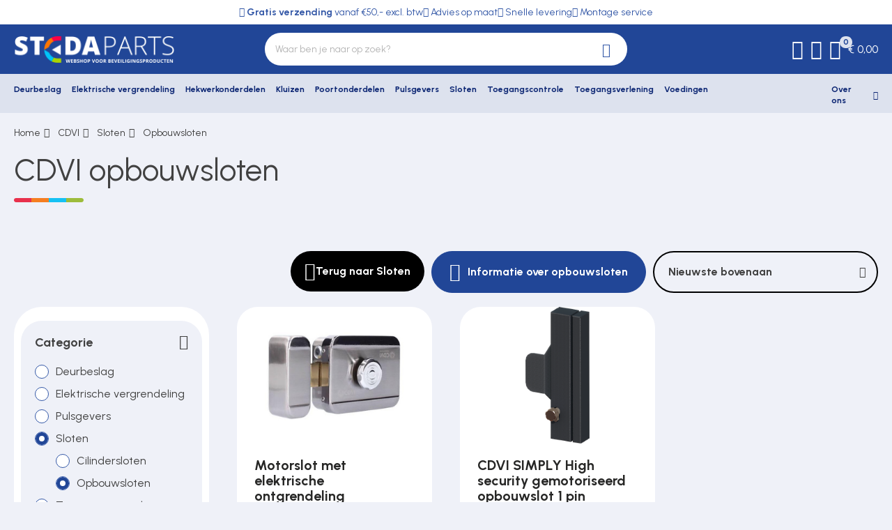

--- FILE ---
content_type: text/html; charset=utf-8
request_url: https://www.stedaparts.nl/cdvi/sloten/opbouwsloten/
body_size: 14543
content:
<!DOCTYPE html>
<html xmlns="http://www.w3.org/1999/xhtml">
<head>
    <!--''''''''''''''''''''''''''''''''''''''''''''''''''''''''''''''''''//-->
    <!--                                                                  //-->
    <!--  This site has been developed by:                                //-->
    <!--  The Cre8ion.Lab - The Creative Communication Company            //-->
    <!--                    Copyright 2026 - All rights reserved          //-->
    <!--  www.cre8ion.com                                                 //-->
    <!--  info@cre8ion.com                                                //-->
    <!--                                                                  //-->
    <!--''''''''''''''''''''''''''''''''''''''''''''''''''''''''''''''''''//-->

    <title>CDVI opbouwsloten | StedaParts</title>
    <meta name="description" content=""/>
    <meta name="keywords" content=""/>
    <link rel="canonical" href="https://www.stedaparts.nl/sloten/opbouwsloten/cdvi/" />

    <!-- Default Information -->
    <meta http-equiv="Content-Type" content="text/html; charset=utf-8" />
    <meta name="viewport" content="width=device-width, initial-scale=1, user-scalable=yes, minimum-scale=0, maximum-scale=2" />
    <meta name="apple-mobile-web-app-capable" content="yes" />
    <meta name="apple-mobile-web-app-status-bar-style" content="default" />
    <meta http-equiv="X-UA-Compatible" content="IE=edge" />
    <meta name="author" content="StedaParts, https://www.stedaparts.nl" />
    <meta name="revisit-after" content="6 days" />
    <link rel="stylesheet" href="/Styles/navigation.css?v=be99e4a7e27f7c3f003e07d7109efca27235366b" />
    <link rel="stylesheet" href="/Styles/header.css?v=be99e4a7e27f7c3f003e07d7109efca27235366b" />
    <link rel="stylesheet" href="/Styles/footer.css?v=be99e4a7e27f7c3f003e07d7109efca27235366b" />
    <!-- FAVICON -->
    <link rel="apple-touch-icon" sizes="180x180" href="/images/favicon/apple-touch-icon.png">
    <link rel="icon" type="image/png" sizes="32x32" href="/images/favicon/favicon-32x32.png">
    <link rel="icon" type="image/png" sizes="16x16" href="/images/favicon/favicon-16x16.png">
    <link rel="manifest" href="/images/favicon/site.webmanifest">
    <link rel="shortcut icon" href="/images/favicon/favicon.ico">
    <meta name="msapplication-TileColor" content="#da532c">
    <meta name="msapplication-config" content="/images/favicon/browserconfig.xml">
    <meta name="theme-color" content="#ffffff">
    <script>
        window.dataLayer = window.dataLayer || [];
        function gtag() { dataLayer.push(arguments); }
    </script>
    <script defer src="/Scripts/head.min.js?v=be99e4a7e27f7c3f003e07d7109efca27235366b"></script>
    <script defer src="/Scripts/forms.min.js?v=be99e4a7e27f7c3f003e07d7109efca27235366b"></script>
    <script defer src="/Scripts/jquery.min.js?v=be99e4a7e27f7c3f003e07d7109efca27235366b"></script>
    <link rel="stylesheet" href="/Styles/styles.css?v=be99e4a7e27f7c3f003e07d7109efca27235366b" />
    <script type="application/ld+json">
          {
            "@context": "https://schema.org",
            "@type": "Store",
            "image": [
              "https://www.stedaparts.nl/cache/ponze-webwinkel_p_19204/ponze-webwinkel_p-1920-1080.jpg"
             ],
            "name": "Stedaparts",
            "logo": "https://www.stedaparts.nl/Images/logo.svg",
            "address": {
              "@type": "PostalAddress",
              "streetAddress": "Van Leeuwenhoekweg 5A",
              "addressLocality": "Schijndel",
              "postalCode": "5482 TK",
              "addressCountry": "NL"
            },
            "geo": {
              "@type": "GeoCoordinates",
              "latitude": 51.60799104331782,
              "longitude": 5.459673668566755
            },
            "url": "https://www.stedaparts.nl/",
            "telephone": "+31850492768",
            
            "openingHoursSpecification": [
              {
                "@type": "OpeningHoursSpecification",
                "dayOfWeek": [
                  "Monday",
                  "Tuesday",
                  "Wednesday",
                  "Thursday",
                  "Friday"
                ],
                "opens": "08:30",
                "closes": "17:30"
              }
            ]
          }
    </script>


    <!-- End Google Consent v2 -->
    <!-- Robot Information -->
    <meta name="robots" content="index, follow" />
<meta name="googlebot" content="index, follow" />

    <!-- Language Specification -->
    
    <!-- CSS -->

    <script>
        var doc = document.documentElement;
        setTimeout(function () {
            var header = document.querySelector(".header");
            doc.style.setProperty('--header-height', `${header.getBoundingClientRect().height}px`);
        }, 200);
    </script>

    <!-- Server Side Tracking by Taggrs.io -->
    <script>(function(w,d,s,l,i){w[l]=w[l]||[];w[l].push({'gtm.start':new Date().getTime(),event:'gtm.js'});var f=d.getElementsByTagName(s)[0],j=d.createElement(s),dl=l!='dataLayer'?'&l='+l:'';j.async=true;j.src='https://toekomst.stedaparts.nl/Tm9z5FisTA.js?tg='+i+dl;f.parentNode.insertBefore(j,f);})(window,document,'script','dataLayer','NBNH7J3');</script>
    <!-- End Server Side Tracking by Taggrs.io -->
</head>
<body>
    <!-- Server Side Tracking by Taggrs.io (noscript) -->
    <noscript><iframe src="https://toekomst.stedaparts.nl/Tm9z5FisTA.html?tg=NBNH7J3" height="0" width="0" style="display:none;visibility:hidden"></iframe></noscript>
    <!-- End Server Side Tracking by Taggrs.io (noscript) -->

    <header class="header ">
        <div class="nav-top clearfix">
            <div class="grid">
                <div class="col-1-1 flex justify-center align-center clearfix">
                    <div class="wrapper">
                        <ul class="no-bullets flex align-center">
                            <li>
                                <i class="icon icon-Check"></i>
                                <span>
                                    <strong>Gratis verzending</strong> vanaf €50,- excl. btw
                                </span>
                            </li>
                            <li>
                                <i class="icon icon-Check"></i>
                                <span>Advies op maat</span>
                            </li>
                            <li>
                                <i class="icon icon-Check"></i>
                                <span>Snelle levering</span>
                            </li>
                            <li>
                                <i class="icon icon-Check"></i>
                                <span>Montage service</span>
                            </li>
                        </ul>
                    </div>
                </div>
            </div>
        </div>
        <div class="main-nav">
            <div class="grid">
                <div class="col-1-1 no-p flex align-center">
                    <div class="col-3-12 sm-col-6-12 xs-col-5-12">
                        <a href="https://www.stedaparts.nl/" class="logo-link" title="Naar de homepage">
                            <img src="/Images/logo.svg" width="231" height="38" alt="StedaParts" class="custom-logo" />
                        </a>
                    </div>
                    <div class="col-6-12 sm-col-1-12 xs-col-1-12">
                        <div class="search-container hide-on-md">
                            <form action="https://www.stedaparts.nl/assortiment/">
                                <input type="text" placeholder="Waar ben je naar op zoek?" name="q" />
                                <button type="submit" class="search-trigger">
                                    <i class="icon icon-Search"></i>
                                </button>
                            </form>
                        </div>
                    </div>
                    <div class="col-3-12 sm-col-4-12 sm-no-p xs-col-5-12 flex align-center justify-end">
                        <div class="nav-icon-container">
                            <a href="https://www.stedaparts.nl/over-stedaparts/contact/" class="mr-10">
                                <i class="icon icon-Phone"></i>
                            </a>
                                <a href="https://www.stedaparts.nl/account/inloggen/">
                                    <i class="icon icon-Account"></i>
                                </a>
                            <a href="https://www.stedaparts.nl/winkelwagen/" class="cart ml-10">
                                <i class="icon icon-Shoppingcart"></i>
                                <span id="CartCount">0</span>
                                <span id="CartTotal">€ 0,00</span>
                            </a>
                        </div>
                    </div>
                </div>
            </div>
        </div>
        <div class="bottom-nav">
            <div class="grid">
                <div class="desktop-navigation col-1-1 no-p">
                    <div class="col-11-12 flex align-start">
                        <nav>
                            <ul>

                                    <li>
                                        <a href="https://www.stedaparts.nl/deurbeslag/" class="item">Deurbeslag</a>

                                            <div class="collapsible-submenu">
                                                <div class="container flex">
                                                        <ul>
                                                                <li>
                                                                    <a href="https://www.stedaparts.nl/deurbeslag/deuraccessoires/">Deuraccessoires</a>
                                                                </li>
                                                                <li>
                                                                    <a href="https://www.stedaparts.nl/deurbeslag/binnendeurbeslag/">Deurbeslag binnendeur</a>
                                                                </li>
                                                                <li>
                                                                    <a href="https://www.stedaparts.nl/deurbeslag/buitendeurbeslag/">Deurbeslag buitendeur</a>
                                                                </li>
                                                                <li>
                                                                    <a href="https://www.stedaparts.nl/deurbeslag/scharnieren/">Scharnieren</a>
                                                                </li>
                                                        </ul>
                                                        <ul>
                                                                <li>
                                                                    <a href="https://www.stedaparts.nl/deurbeslag/schuifdeurbeslag/">Schuifdeurbeslag</a>
                                                                </li>
                                                                <li>
                                                                    <a href="https://www.stedaparts.nl/deurbeslag/overig/">Overig &amp; toebehoren</a>
                                                                </li>
                                                        </ul>
                                                </div>
                                            </div>
                                    </li>
                                    <li>
                                        <a href="https://www.stedaparts.nl/elektrische-vergrendeling/" class="item">Elektrische vergrendeling</a>

                                            <div class="collapsible-submenu">
                                                <div class="container flex">
                                                        <ul>
                                                                <li>
                                                                    <a href="https://www.stedaparts.nl/elektrische-vergrendeling/deuropeners/">Elektrische deuropeners</a>
                                                                </li>
                                                                <li>
                                                                    <a href="https://www.stedaparts.nl/elektrische-vergrendeling/elektromagneten/">Elektromagneten</a>
                                                                </li>
                                                                <li>
                                                                    <a href="https://www.stedaparts.nl/elektrische-vergrendeling/pengrendels/">Pengrendels</a>
                                                                </li>
                                                                <li>
                                                                    <a href="https://www.stedaparts.nl/elektrische-vergrendeling/vitrinegrendels/">Vitrinegrendels</a>
                                                                </li>
                                                        </ul>
                                                        <ul>
                                                                <li>
                                                                    <a href="https://www.stedaparts.nl/elektrische-vergrendeling/overig/">Overig &amp; toebehoren</a>
                                                                </li>
                                                        </ul>
                                                </div>
                                            </div>
                                    </li>
                                    <li>
                                        <a href="https://www.stedaparts.nl/hekwerkonderdelen/" class="item">Hekwerkonderdelen</a>

                                            <div class="collapsible-submenu">
                                                <div class="container flex">
                                                        <ul>
                                                                <li>
                                                                    <a href="https://www.stedaparts.nl/hekwerkonderdelen/aanlaslippen/">Aanlaslippen</a>
                                                                </li>
                                                                <li>
                                                                    <a href="https://www.stedaparts.nl/hekwerkonderdelen/bollen/">Bollen</a>
                                                                </li>
                                                                <li>
                                                                    <a href="https://www.stedaparts.nl/hekwerkonderdelen/buisbodems/">Buisbodems</a>
                                                                </li>
                                                                <li>
                                                                    <a href="https://www.stedaparts.nl/hekwerkonderdelen/hekpunten/">Hekpunten</a>
                                                                </li>
                                                        </ul>
                                                        <ul>
                                                                <li>
                                                                    <a href="https://www.stedaparts.nl/hekwerkonderdelen/ovalen/">Ovalen</a>
                                                                </li>
                                                                <li>
                                                                    <a href="https://www.stedaparts.nl/hekwerkonderdelen/overklimbeveiliging/">Overklimbeveiliging</a>
                                                                </li>
                                                                <li>
                                                                    <a href="https://www.stedaparts.nl/hekwerkonderdelen/paalkappen/">Paalkappen en doppen</a>
                                                                </li>
                                                                <li>
                                                                    <a href="https://www.stedaparts.nl/hekwerkonderdelen/paalkoppen/">Paalkoppen</a>
                                                                </li>
                                                        </ul>
                                                        <ul>
                                                                <li>
                                                                    <a href="https://www.stedaparts.nl/hekwerkonderdelen/ringen/">Ringen</a>
                                                                </li>
                                                                <li>
                                                                    <a href="https://www.stedaparts.nl/hekwerkonderdelen/sierkrullen/">Sierkrullen</a>
                                                                </li>
                                                                <li>
                                                                    <a href="https://www.stedaparts.nl/hekwerkonderdelen/sierornamenten/">Sierornamenten</a>
                                                                </li>
                                                                <li>
                                                                    <a href="https://www.stedaparts.nl/hekwerkonderdelen/torsen/">Torsen</a>
                                                                </li>
                                                        </ul>
                                                        <ul>
                                                                <li>
                                                                    <a href="https://www.stedaparts.nl/hekwerkonderdelen/vierkanten/">Vierkanten</a>
                                                                </li>
                                                                <li>
                                                                    <a href="https://www.stedaparts.nl/hekwerkonderdelen/overig/">Overige &amp; toebehoren</a>
                                                                </li>
                                                        </ul>
                                                </div>
                                            </div>
                                    </li>
                                    <li>
                                        <a href="https://www.stedaparts.nl/kluizen/" class="item">Kluizen</a>

                                            <div class="collapsible-submenu">
                                                <div class="container flex">
                                                        <ul>
                                                                <li>
                                                                    <a href="https://www.stedaparts.nl/kluizen/afstortkluizen/">Afstortkluizen</a>
                                                                </li>
                                                                <li>
                                                                    <a href="https://www.stedaparts.nl/kluizen/brandwerende-kluizen/">Brandwerende kluizen</a>
                                                                </li>
                                                                <li>
                                                                    <a href="https://www.stedaparts.nl/kluizen/document-kluizen/">Documenten kluizen</a>
                                                                </li>
                                                                <li>
                                                                    <a href="https://www.stedaparts.nl/kluizen/inbraakwerende-kluizen/">Inbraakwerende kluizen</a>
                                                                </li>
                                                        </ul>
                                                        <ul>
                                                                <li>
                                                                    <a href="https://www.stedaparts.nl/kluizen/pistoolkluizen/">Pistoolkluizen</a>
                                                                </li>
                                                                <li>
                                                                    <a href="https://www.stedaparts.nl/kluizen/sleutelkluizen/">Sleutelkluizen</a>
                                                                </li>
                                                                <li>
                                                                    <a href="https://www.stedaparts.nl/kluizen/overig/">Overig &amp; toebehoren</a>
                                                                </li>
                                                        </ul>
                                                </div>
                                            </div>
                                    </li>
                                    <li>
                                        <a href="https://www.stedaparts.nl/poortonderdelen/" class="item">Poortonderdelen</a>

                                            <div class="collapsible-submenu">
                                                <div class="container flex">
                                                        <ul>
                                                                <li>
                                                                    <a href="https://www.stedaparts.nl/poortonderdelen/hangpoort/">Hangpoort</a>
                                                                </li>
                                                                <li>
                                                                    <a href="https://www.stedaparts.nl/poortonderdelen/laspaumelle/">Laspaumelle</a>
                                                                </li>
                                                                <li>
                                                                    <a href="https://www.stedaparts.nl/poortonderdelen/poort-klinken/">Poort klinken</a>
                                                                </li>
                                                                <li>
                                                                    <a href="https://www.stedaparts.nl/poortonderdelen/poort-sluiters/">Poort sluiters</a>
                                                                </li>
                                                        </ul>
                                                        <ul>
                                                                <li>
                                                                    <a href="https://www.stedaparts.nl/poortonderdelen/poortgrendels/">Poortgrendels</a>
                                                                </li>
                                                                <li>
                                                                    <a href="https://www.stedaparts.nl/poortonderdelen/poortopeners/">Poortopeners</a>
                                                                </li>
                                                                <li>
                                                                    <a href="https://www.stedaparts.nl/poortonderdelen/poortscharnieren/">Poortscharnieren</a>
                                                                </li>
                                                                <li>
                                                                    <a href="https://www.stedaparts.nl/poortonderdelen/poortsloten/">Poortsloten</a>
                                                                </li>
                                                        </ul>
                                                        <ul>
                                                                <li>
                                                                    <a href="https://www.stedaparts.nl/poortonderdelen/schuifpoort-onderdelen/">Schuifpoort onderdelen</a>
                                                                </li>
                                                                <li>
                                                                    <a href="https://www.stedaparts.nl/poortonderdelen/slotvangers/">Slotvangers</a>
                                                                </li>
                                                                <li>
                                                                    <a href="https://www.stedaparts.nl/poortonderdelen/toebehoren/">Toebehoren</a>
                                                                </li>
                                                        </ul>
                                                </div>
                                            </div>
                                    </li>
                                    <li>
                                        <a href="https://www.stedaparts.nl/pulsgevers/" class="item">Pulsgevers</a>

                                            <div class="collapsible-submenu">
                                                <div class="container flex">
                                                        <ul>
                                                                <li>
                                                                    <a href="https://www.stedaparts.nl/pulsgevers/contacten/">Contacten</a>
                                                                </li>
                                                                <li>
                                                                    <a href="https://www.stedaparts.nl/pulsgevers/drukknoppen/">Drukknoppen</a>
                                                                </li>
                                                                <li>
                                                                    <a href="https://www.stedaparts.nl/pulsgevers/handzenders/">Handzenders</a>
                                                                </li>
                                                                <li>
                                                                    <a href="https://www.stedaparts.nl/pulsgevers/ontvangers/">Ontvangers</a>
                                                                </li>
                                                        </ul>
                                                        <ul>
                                                                <li>
                                                                    <a href="https://www.stedaparts.nl/pulsgevers/relais/">Relais</a>
                                                                </li>
                                                                <li>
                                                                    <a href="https://www.stedaparts.nl/pulsgevers/schakelaars/">Schakelaars</a>
                                                                </li>
                                                                <li>
                                                                    <a href="https://www.stedaparts.nl/pulsgevers/schakelklokken/">Schakelklokken</a>
                                                                </li>
                                                        </ul>
                                                </div>
                                            </div>
                                    </li>
                                    <li>
                                        <a href="https://www.stedaparts.nl/sloten/" class="item">Sloten</a>

                                            <div class="collapsible-submenu">
                                                <div class="container flex">
                                                        <ul>
                                                                <li>
                                                                    <a href="https://www.stedaparts.nl/sloten/brievenbussloten/">Brievenbussloten</a>
                                                                </li>
                                                                <li>
                                                                    <a href="https://www.stedaparts.nl/sloten/cilinders/">Cilindersloten</a>
                                                                </li>
                                                                <li>
                                                                    <a href="https://www.stedaparts.nl/sloten/code-sloten/">Code sloten</a>
                                                                </li>
                                                                <li>
                                                                    <a href="https://www.stedaparts.nl/sloten/containersloten/">Containersloten</a>
                                                                </li>
                                                        </ul>
                                                        <ul>
                                                                <li>
                                                                    <a href="https://www.stedaparts.nl/sloten/glasdeursloten/">Glasdeursloten</a>
                                                                </li>
                                                                <li>
                                                                    <a href="https://www.stedaparts.nl/sloten/hangsloten/">Hangsloten</a>
                                                                </li>
                                                                <li>
                                                                    <a href="https://www.stedaparts.nl/sloten/insteeksloten/">Insteeksloten</a>
                                                                </li>
                                                                <li>
                                                                    <a href="https://www.stedaparts.nl/sloten/lockersloten/">Lockersloten</a>
                                                                </li>
                                                        </ul>
                                                        <ul>
                                                                <li>
                                                                    <a href="https://www.stedaparts.nl/sloten/meerpunt/">Meerpuntsloten</a>
                                                                </li>
                                                                <li>
                                                                    <a href="https://www.stedaparts.nl/sloten/meubelsloten/">Meubelsloten</a>
                                                                </li>
                                                                <li>
                                                                    <a href="https://www.stedaparts.nl/sloten/opbouwsloten/">Opbouwsloten</a>
                                                                </li>
                                                                <li>
                                                                    <a href="https://www.stedaparts.nl/sloten/raamsluitingen/">Raamsluitingen</a>
                                                                </li>
                                                        </ul>
                                                        <ul>
                                                                <li>
                                                                    <a href="https://www.stedaparts.nl/sloten/sleutels/">Sleutels</a>
                                                                </li>
                                                                <li>
                                                                    <a href="https://www.stedaparts.nl/sloten/sluitplaten/">Sluitplaten</a>
                                                                </li>
                                                                <li>
                                                                    <a href="https://www.stedaparts.nl/sloten/overig/">Overig &amp; toebehoren</a>
                                                                </li>
                                                        </ul>
                                                </div>
                                            </div>
                                    </li>
                                    <li>
                                        <a href="https://www.stedaparts.nl/toegangscontrole/" class="item">Toegangscontrole</a>

                                            <div class="collapsible-submenu">
                                                <div class="container flex">
                                                        <ul>
                                                                <li>
                                                                    <a href="https://www.stedaparts.nl/toegangscontrole/digitale-sluitsystemen/">Digitale sluitsystemen</a>
                                                                </li>
                                                                <li>
                                                                    <a href="https://www.stedaparts.nl/toegangscontrole/elektrische-cilinders/">Elektrische cilinders</a>
                                                                </li>
                                                                <li>
                                                                    <a href="https://www.stedaparts.nl/toegangscontrole/elektronisch-deurbeslag/">Elektronisch deurbeslag</a>
                                                                </li>
                                                                <li>
                                                                    <a href="https://www.stedaparts.nl/toegangscontrole/paslezers/">Paslezers</a>
                                                                </li>
                                                        </ul>
                                                        <ul>
                                                                <li>
                                                                    <a href="https://www.stedaparts.nl/toegangscontrole/deur-openen-telefoon/">4G app &amp; deurcontrollers</a>
                                                                </li>
                                                                <li>
                                                                    <a href="https://www.stedaparts.nl/toegangscontrole/programmeer-beheerapparaten/">Programmeer- &amp; beheerapparaten</a>
                                                                </li>
                                                                <li>
                                                                    <a href="https://www.stedaparts.nl/toegangscontrole/software-licenties/">Software &amp; licenties</a>
                                                                </li>
                                                                <li>
                                                                    <a href="https://www.stedaparts.nl/toegangscontrole/transponders/">Transponders</a>
                                                                </li>
                                                        </ul>
                                                        <ul>
                                                                <li>
                                                                    <a href="https://www.stedaparts.nl/toegangscontrole/codeklavieren/">Codepaneel</a>
                                                                </li>
                                                                <li>
                                                                    <a href="https://www.stedaparts.nl/toegangscontrole/biometrie/">Biometrie</a>
                                                                </li>
                                                                <li>
                                                                    <a href="https://www.stedaparts.nl/toegangscontrole/deursloten-met-code/">Deursloten met code</a>
                                                                </li>
                                                                <li>
                                                                    <a href="https://www.stedaparts.nl/toegangscontrole/smartlocks/">Smartlocks</a>
                                                                </li>
                                                        </ul>
                                                        <ul>
                                                                <li>
                                                                    <a href="https://www.stedaparts.nl/toegangscontrole/intercoms/">Intercoms</a>
                                                                </li>
                                                                <li>
                                                                    <a href="https://www.stedaparts.nl/toegangscontrole/doorcy/">Doorcy</a>
                                                                </li>
                                                                <li>
                                                                    <a href="https://www.stedaparts.nl/toegangscontrole/overig/">Overige &amp; toebehoren</a>
                                                                </li>
                                                        </ul>
                                                </div>
                                            </div>
                                    </li>
                                    <li>
                                        <a href="https://www.stedaparts.nl/toegangsverlening/" class="item">Toegangsverlening</a>

                                            <div class="collapsible-submenu">
                                                <div class="container flex">
                                                        <ul>
                                                                <li>
                                                                    <a href="https://www.stedaparts.nl/toegangsverlening/alarmsystemen/">Alarmsystemen</a>
                                                                </li>
                                                                <li>
                                                                    <a href="https://www.stedaparts.nl/toegangsverlening/bewegingssensoren/">Bewegingssensoren</a>
                                                                </li>
                                                                <li>
                                                                    <a href="https://www.stedaparts.nl/toegangsverlening/buismotoren/">Buismotoren</a>
                                                                </li>
                                                                <li>
                                                                    <a href="https://www.stedaparts.nl/toegangsverlening/camera-systemen/">Camera systemen</a>
                                                                </li>
                                                        </ul>
                                                        <ul>
                                                                <li>
                                                                    <a href="https://www.stedaparts.nl/toegangsverlening/fotocellen/">Fotocellen</a>
                                                                </li>
                                                                <li>
                                                                    <a href="https://www.stedaparts.nl/toegangsverlening/kenteken-herkenning/">Kenteken herkenning</a>
                                                                </li>
                                                                <li>
                                                                    <a href="https://www.stedaparts.nl/toegangsverlening/slagbomen/">Slagbomen</a>
                                                                </li>
                                                                <li>
                                                                    <a href="https://www.stedaparts.nl/toegangsverlening/toegangszuilen/">Toegangszuilen</a>
                                                                </li>
                                                        </ul>
                                                        <ul>
                                                                <li>
                                                                    <a href="https://www.stedaparts.nl/toegangsverlening/tourniquets/">Tourniquets toegangscontrole</a>
                                                                </li>
                                                                <li>
                                                                    <a href="https://www.stedaparts.nl/toegangsverlening/veiligheidslijsten/">Veiligheidslijsten</a>
                                                                </li>
                                                                <li>
                                                                    <a href="https://www.stedaparts.nl/toegangsverlening/verkeerspalen/">Verkeerspalen</a>
                                                                </li>
                                                        </ul>
                                                </div>
                                            </div>
                                    </li>
                                    <li>
                                        <a href="https://www.stedaparts.nl/voedingen/" class="item">Voedingen</a>

                                            <div class="collapsible-submenu">
                                                <div class="container flex">
                                                        <ul>
                                                                <li>
                                                                    <a href="https://www.stedaparts.nl/voedingen/aansluitkabels/">Aansluitkabels</a>
                                                                </li>
                                                                <li>
                                                                    <a href="https://www.stedaparts.nl/voedingen/batterijen/">Batterijen</a>
                                                                </li>
                                                                <li>
                                                                    <a href="https://www.stedaparts.nl/voedingen/kabelovergang/">Kabelovergangen</a>
                                                                </li>
                                                                <li>
                                                                    <a href="https://www.stedaparts.nl/voedingen/netvoeding/">Netvoedingen</a>
                                                                </li>
                                                        </ul>
                                                        <ul>
                                                                <li>
                                                                    <a href="https://www.stedaparts.nl/voedingen/transformatoren/">Transformatoren</a>
                                                                </li>
                                                        </ul>
                                                </div>
                                            </div>
                                    </li>
                            </ul>

                        </nav>
                    </div>
                    <div class="col-1-12 flex align-start justify-end">
                        <nav>
                            <ul>
                                <li class="children">
                                    <a href="#">Over ons</a>
                                    <ul>
                                        <li><a href="https://www.stedaparts.nl/service/afhaalbalie/">Afhaalbalie</a></li>
                                        <li><a href="https://www.stedaparts.nl/blog/">Blog</a></li>
                                        <li><a href="https://www.stedaparts.nl/over-stedaparts/contact/">Contact</a></li>
                                        <li><a href="https://www.stedaparts.nl/service/klantenservice/">Klantenservice</a></li>
                                        <li><a href="https://www.stedaparts.nl/service/montage-service/">Montage service</a></li>
                                        <li><a href="https://www.stedaparts.nl/service/offerte-aanvragen/">Offerte aanvragen</a></li>
                                        <li><a href="https://www.stedaparts.nl/over-stedaparts/onze-webwinkel/">Onze webwinkel</a></li>
                                        <li><a href="https://www.stedaparts.nl/onze-merken/">Onze merken</a></li>
                                        <li><a href="https://www.stedaparts.nl/service/veelgestelde-vragen/">Veelgestelde vragen</a></li>
                                    </ul>
                                </li>
                            </ul>
                        </nav>
                    </div>
                </div>
                <div class="tablet-navigation col-1-1 no-p">
                    <div class="search-hamburger--container flex align-center">
                        <div class="search-container flex grow-1">
                            <form action="https://www.stedaparts.nl/assortiment/" class="flex grow-1 mr-30 sm-mr-20">
                                <input type="text" placeholder="Waar ben je naar op zoek?" name="q" />
                                <button type="submit" class="search-trigger">
                                    <i class="icon icon-Search"></i>
                                </button>
                            </form>
                        </div>
                        <div class="burger" id="toggleMenu">
                            <span></span>
                        </div>
                    </div>
                </div>
            </div>
        </div>

        <div class="mobile-menu--wrapper">
            <div class="list-wrapper flex flex-column">
                <ul class="mainMenu level-1 no-bullets">
                        <li>
                            <a href="https://www.stedaparts.nl/deurbeslag/" class="nested">Deurbeslag</a>
                            <ul class="sub-menu level-2 no-bullets">


                                    <li>
                                        <a href="https://www.stedaparts.nl/deurbeslag/deuraccessoires/" class="nested">Deuraccessoires</a>
                                    </li>
                                    <li>
                                        <a href="https://www.stedaparts.nl/deurbeslag/binnendeurbeslag/" class="nested">Deurbeslag binnendeur</a>
                                    </li>
                                    <li>
                                        <a href="https://www.stedaparts.nl/deurbeslag/buitendeurbeslag/" class="nested">Deurbeslag buitendeur</a>
                                    </li>
                                    <li>
                                        <a href="https://www.stedaparts.nl/deurbeslag/scharnieren/" class="nested">Scharnieren</a>
                                    </li>
                                    <li>
                                        <a href="https://www.stedaparts.nl/deurbeslag/schuifdeurbeslag/" class="nested">Schuifdeurbeslag</a>
                                    </li>
                                    <li>
                                        <a href="https://www.stedaparts.nl/deurbeslag/overig/" class="nested">Overig &amp; toebehoren</a>
                                    </li>
                            </ul>
                        </li>
                        <li>
                            <a href="https://www.stedaparts.nl/elektrische-vergrendeling/" class="nested">Elektrische vergrendeling</a>
                            <ul class="sub-menu level-2 no-bullets">


                                    <li>
                                        <a href="https://www.stedaparts.nl/elektrische-vergrendeling/deuropeners/" class="nested">Elektrische deuropeners</a>
                                    </li>
                                    <li>
                                        <a href="https://www.stedaparts.nl/elektrische-vergrendeling/elektromagneten/" class="nested">Elektromagneten</a>
                                    </li>
                                    <li>
                                        <a href="https://www.stedaparts.nl/elektrische-vergrendeling/pengrendels/" class="nested">Pengrendels</a>
                                    </li>
                                    <li>
                                        <a href="https://www.stedaparts.nl/elektrische-vergrendeling/vitrinegrendels/" class="nested">Vitrinegrendels</a>
                                    </li>
                                    <li>
                                        <a href="https://www.stedaparts.nl/elektrische-vergrendeling/overig/" class="nested">Overig &amp; toebehoren</a>
                                    </li>
                            </ul>
                        </li>
                        <li>
                            <a href="https://www.stedaparts.nl/hekwerkonderdelen/" class="nested">Hekwerkonderdelen</a>
                            <ul class="sub-menu level-2 no-bullets">


                                    <li>
                                        <a href="https://www.stedaparts.nl/hekwerkonderdelen/aanlaslippen/" class="nested">Aanlaslippen</a>
                                    </li>
                                    <li>
                                        <a href="https://www.stedaparts.nl/hekwerkonderdelen/bollen/" class="nested">Bollen</a>
                                    </li>
                                    <li>
                                        <a href="https://www.stedaparts.nl/hekwerkonderdelen/buisbodems/" class="nested">Buisbodems</a>
                                    </li>
                                    <li>
                                        <a href="https://www.stedaparts.nl/hekwerkonderdelen/hekpunten/" class="nested">Hekpunten</a>
                                    </li>
                                    <li>
                                        <a href="https://www.stedaparts.nl/hekwerkonderdelen/ovalen/" class="nested">Ovalen</a>
                                    </li>
                                    <li>
                                        <a href="https://www.stedaparts.nl/hekwerkonderdelen/overklimbeveiliging/" class="nested">Overklimbeveiliging</a>
                                    </li>
                                    <li>
                                        <a href="https://www.stedaparts.nl/hekwerkonderdelen/paalkappen/" class="nested">Paalkappen en doppen</a>
                                    </li>
                                    <li>
                                        <a href="https://www.stedaparts.nl/hekwerkonderdelen/paalkoppen/" class="nested">Paalkoppen</a>
                                    </li>
                                    <li>
                                        <a href="https://www.stedaparts.nl/hekwerkonderdelen/ringen/" class="nested">Ringen</a>
                                    </li>
                                    <li>
                                        <a href="https://www.stedaparts.nl/hekwerkonderdelen/sierkrullen/" class="nested">Sierkrullen</a>
                                    </li>
                                    <li>
                                        <a href="https://www.stedaparts.nl/hekwerkonderdelen/sierornamenten/" class="nested">Sierornamenten</a>
                                    </li>
                                    <li>
                                        <a href="https://www.stedaparts.nl/hekwerkonderdelen/torsen/" class="nested">Torsen</a>
                                    </li>
                                    <li>
                                        <a href="https://www.stedaparts.nl/hekwerkonderdelen/vierkanten/" class="nested">Vierkanten</a>
                                    </li>
                                    <li>
                                        <a href="https://www.stedaparts.nl/hekwerkonderdelen/overig/" class="nested">Overige &amp; toebehoren</a>
                                    </li>
                            </ul>
                        </li>
                        <li>
                            <a href="https://www.stedaparts.nl/kluizen/" class="nested">Kluizen</a>
                            <ul class="sub-menu level-2 no-bullets">


                                    <li>
                                        <a href="https://www.stedaparts.nl/kluizen/afstortkluizen/" class="nested">Afstortkluizen</a>
                                    </li>
                                    <li>
                                        <a href="https://www.stedaparts.nl/kluizen/brandwerende-kluizen/" class="nested">Brandwerende kluizen</a>
                                    </li>
                                    <li>
                                        <a href="https://www.stedaparts.nl/kluizen/document-kluizen/" class="nested">Documenten kluizen</a>
                                    </li>
                                    <li>
                                        <a href="https://www.stedaparts.nl/kluizen/inbraakwerende-kluizen/" class="nested">Inbraakwerende kluizen</a>
                                    </li>
                                    <li>
                                        <a href="https://www.stedaparts.nl/kluizen/pistoolkluizen/" class="nested">Pistoolkluizen</a>
                                    </li>
                                    <li>
                                        <a href="https://www.stedaparts.nl/kluizen/sleutelkluizen/" class="nested">Sleutelkluizen</a>
                                    </li>
                                    <li>
                                        <a href="https://www.stedaparts.nl/kluizen/overig/" class="nested">Overig &amp; toebehoren</a>
                                    </li>
                            </ul>
                        </li>
                        <li>
                            <a href="https://www.stedaparts.nl/poortonderdelen/" class="nested">Poortonderdelen</a>
                            <ul class="sub-menu level-2 no-bullets">


                                    <li>
                                        <a href="https://www.stedaparts.nl/poortonderdelen/hangpoort/" class="nested">Hangpoort</a>
                                    </li>
                                    <li>
                                        <a href="https://www.stedaparts.nl/poortonderdelen/laspaumelle/" class="nested">Laspaumelle</a>
                                    </li>
                                    <li>
                                        <a href="https://www.stedaparts.nl/poortonderdelen/poort-klinken/" class="nested">Poort klinken</a>
                                    </li>
                                    <li>
                                        <a href="https://www.stedaparts.nl/poortonderdelen/poort-sluiters/" class="nested">Poort sluiters</a>
                                    </li>
                                    <li>
                                        <a href="https://www.stedaparts.nl/poortonderdelen/poortgrendels/" class="nested">Poortgrendels</a>
                                    </li>
                                    <li>
                                        <a href="https://www.stedaparts.nl/poortonderdelen/poortopeners/" class="nested">Poortopeners</a>
                                    </li>
                                    <li>
                                        <a href="https://www.stedaparts.nl/poortonderdelen/poortscharnieren/" class="nested">Poortscharnieren</a>
                                    </li>
                                    <li>
                                        <a href="https://www.stedaparts.nl/poortonderdelen/poortsloten/" class="nested">Poortsloten</a>
                                    </li>
                                    <li>
                                        <a href="https://www.stedaparts.nl/poortonderdelen/schuifpoort-onderdelen/" class="nested">Schuifpoort onderdelen</a>
                                    </li>
                                    <li>
                                        <a href="https://www.stedaparts.nl/poortonderdelen/slotvangers/" class="nested">Slotvangers</a>
                                    </li>
                                    <li>
                                        <a href="https://www.stedaparts.nl/poortonderdelen/toebehoren/" class="nested">Toebehoren</a>
                                    </li>
                            </ul>
                        </li>
                        <li>
                            <a href="https://www.stedaparts.nl/pulsgevers/" class="nested">Pulsgevers</a>
                            <ul class="sub-menu level-2 no-bullets">


                                    <li>
                                        <a href="https://www.stedaparts.nl/pulsgevers/contacten/" class="nested">Contacten</a>
                                    </li>
                                    <li>
                                        <a href="https://www.stedaparts.nl/pulsgevers/drukknoppen/" class="nested">Drukknoppen</a>
                                    </li>
                                    <li>
                                        <a href="https://www.stedaparts.nl/pulsgevers/handzenders/" class="nested">Handzenders</a>
                                    </li>
                                    <li>
                                        <a href="https://www.stedaparts.nl/pulsgevers/ontvangers/" class="nested">Ontvangers</a>
                                    </li>
                                    <li>
                                        <a href="https://www.stedaparts.nl/pulsgevers/relais/" class="nested">Relais</a>
                                    </li>
                                    <li>
                                        <a href="https://www.stedaparts.nl/pulsgevers/schakelaars/" class="nested">Schakelaars</a>
                                    </li>
                                    <li>
                                        <a href="https://www.stedaparts.nl/pulsgevers/schakelklokken/" class="nested">Schakelklokken</a>
                                    </li>
                            </ul>
                        </li>
                        <li>
                            <a href="https://www.stedaparts.nl/sloten/" class="nested">Sloten</a>
                            <ul class="sub-menu level-2 no-bullets">


                                    <li>
                                        <a href="https://www.stedaparts.nl/sloten/brievenbussloten/" class="nested">Brievenbussloten</a>
                                    </li>
                                    <li>
                                        <a href="https://www.stedaparts.nl/sloten/cilinders/" class="nested">Cilindersloten</a>
                                    </li>
                                    <li>
                                        <a href="https://www.stedaparts.nl/sloten/code-sloten/" class="nested">Code sloten</a>
                                    </li>
                                    <li>
                                        <a href="https://www.stedaparts.nl/sloten/containersloten/" class="nested">Containersloten</a>
                                    </li>
                                    <li>
                                        <a href="https://www.stedaparts.nl/sloten/glasdeursloten/" class="nested">Glasdeursloten</a>
                                    </li>
                                    <li>
                                        <a href="https://www.stedaparts.nl/sloten/hangsloten/" class="nested">Hangsloten</a>
                                    </li>
                                    <li>
                                        <a href="https://www.stedaparts.nl/sloten/insteeksloten/" class="nested">Insteeksloten</a>
                                    </li>
                                    <li>
                                        <a href="https://www.stedaparts.nl/sloten/lockersloten/" class="nested">Lockersloten</a>
                                    </li>
                                    <li>
                                        <a href="https://www.stedaparts.nl/sloten/meerpunt/" class="nested">Meerpuntsloten</a>
                                    </li>
                                    <li>
                                        <a href="https://www.stedaparts.nl/sloten/meubelsloten/" class="nested">Meubelsloten</a>
                                    </li>
                                    <li>
                                        <a href="https://www.stedaparts.nl/sloten/opbouwsloten/" class="nested">Opbouwsloten</a>
                                    </li>
                                    <li>
                                        <a href="https://www.stedaparts.nl/sloten/raamsluitingen/" class="nested">Raamsluitingen</a>
                                    </li>
                                    <li>
                                        <a href="https://www.stedaparts.nl/sloten/sleutels/" class="nested">Sleutels</a>
                                    </li>
                                    <li>
                                        <a href="https://www.stedaparts.nl/sloten/sluitplaten/" class="nested">Sluitplaten</a>
                                    </li>
                                    <li>
                                        <a href="https://www.stedaparts.nl/sloten/overig/" class="nested">Overig &amp; toebehoren</a>
                                    </li>
                            </ul>
                        </li>
                        <li>
                            <a href="https://www.stedaparts.nl/toegangscontrole/" class="nested">Toegangscontrole</a>
                            <ul class="sub-menu level-2 no-bullets">


                                    <li>
                                        <a href="https://www.stedaparts.nl/toegangscontrole/digitale-sluitsystemen/" class="nested">Digitale sluitsystemen</a>
                                    </li>
                                    <li>
                                        <a href="https://www.stedaparts.nl/toegangscontrole/elektrische-cilinders/" class="nested">Elektrische cilinders</a>
                                    </li>
                                    <li>
                                        <a href="https://www.stedaparts.nl/toegangscontrole/elektronisch-deurbeslag/" class="nested">Elektronisch deurbeslag</a>
                                    </li>
                                    <li>
                                        <a href="https://www.stedaparts.nl/toegangscontrole/paslezers/" class="nested">Paslezers</a>
                                    </li>
                                    <li>
                                        <a href="https://www.stedaparts.nl/toegangscontrole/deur-openen-telefoon/" class="nested">4G app &amp; deurcontrollers</a>
                                    </li>
                                    <li>
                                        <a href="https://www.stedaparts.nl/toegangscontrole/programmeer-beheerapparaten/" class="nested">Programmeer- &amp; beheerapparaten</a>
                                    </li>
                                    <li>
                                        <a href="https://www.stedaparts.nl/toegangscontrole/software-licenties/" class="nested">Software &amp; licenties</a>
                                    </li>
                                    <li>
                                        <a href="https://www.stedaparts.nl/toegangscontrole/transponders/" class="nested">Transponders</a>
                                    </li>
                                    <li>
                                        <a href="https://www.stedaparts.nl/toegangscontrole/codeklavieren/" class="nested">Codepaneel</a>
                                    </li>
                                    <li>
                                        <a href="https://www.stedaparts.nl/toegangscontrole/biometrie/" class="nested">Biometrie</a>
                                    </li>
                                    <li>
                                        <a href="https://www.stedaparts.nl/toegangscontrole/deursloten-met-code/" class="nested">Deursloten met code</a>
                                    </li>
                                    <li>
                                        <a href="https://www.stedaparts.nl/toegangscontrole/smartlocks/" class="nested">Smartlocks</a>
                                    </li>
                                    <li>
                                        <a href="https://www.stedaparts.nl/toegangscontrole/intercoms/" class="nested">Intercoms</a>
                                    </li>
                                    <li>
                                        <a href="https://www.stedaparts.nl/toegangscontrole/doorcy/" class="nested">Doorcy</a>
                                    </li>
                                    <li>
                                        <a href="https://www.stedaparts.nl/toegangscontrole/overig/" class="nested">Overige &amp; toebehoren</a>
                                    </li>
                            </ul>
                        </li>
                        <li>
                            <a href="https://www.stedaparts.nl/toegangsverlening/" class="nested">Toegangsverlening</a>
                            <ul class="sub-menu level-2 no-bullets">


                                    <li>
                                        <a href="https://www.stedaparts.nl/toegangsverlening/alarmsystemen/" class="nested">Alarmsystemen</a>
                                    </li>
                                    <li>
                                        <a href="https://www.stedaparts.nl/toegangsverlening/bewegingssensoren/" class="nested">Bewegingssensoren</a>
                                    </li>
                                    <li>
                                        <a href="https://www.stedaparts.nl/toegangsverlening/buismotoren/" class="nested">Buismotoren</a>
                                    </li>
                                    <li>
                                        <a href="https://www.stedaparts.nl/toegangsverlening/camera-systemen/" class="nested">Camera systemen</a>
                                    </li>
                                    <li>
                                        <a href="https://www.stedaparts.nl/toegangsverlening/fotocellen/" class="nested">Fotocellen</a>
                                    </li>
                                    <li>
                                        <a href="https://www.stedaparts.nl/toegangsverlening/kenteken-herkenning/" class="nested">Kenteken herkenning</a>
                                    </li>
                                    <li>
                                        <a href="https://www.stedaparts.nl/toegangsverlening/slagbomen/" class="nested">Slagbomen</a>
                                    </li>
                                    <li>
                                        <a href="https://www.stedaparts.nl/toegangsverlening/toegangszuilen/" class="nested">Toegangszuilen</a>
                                    </li>
                                    <li>
                                        <a href="https://www.stedaparts.nl/toegangsverlening/tourniquets/" class="nested">Tourniquets toegangscontrole</a>
                                    </li>
                                    <li>
                                        <a href="https://www.stedaparts.nl/toegangsverlening/veiligheidslijsten/" class="nested">Veiligheidslijsten</a>
                                    </li>
                                    <li>
                                        <a href="https://www.stedaparts.nl/toegangsverlening/verkeerspalen/" class="nested">Verkeerspalen</a>
                                    </li>
                            </ul>
                        </li>
                        <li>
                            <a href="https://www.stedaparts.nl/voedingen/" class="nested">Voedingen</a>
                            <ul class="sub-menu level-2 no-bullets">


                                    <li>
                                        <a href="https://www.stedaparts.nl/voedingen/aansluitkabels/" class="nested">Aansluitkabels</a>
                                    </li>
                                    <li>
                                        <a href="https://www.stedaparts.nl/voedingen/batterijen/" class="nested">Batterijen</a>
                                    </li>
                                    <li>
                                        <a href="https://www.stedaparts.nl/voedingen/kabelovergang/" class="nested">Kabelovergangen</a>
                                    </li>
                                    <li>
                                        <a href="https://www.stedaparts.nl/voedingen/netvoeding/" class="nested">Netvoedingen</a>
                                    </li>
                                    <li>
                                        <a href="https://www.stedaparts.nl/voedingen/transformatoren/" class="nested">Transformatoren</a>
                                    </li>
                            </ul>
                        </li>
                    <li>
                        <a href="https://www.stedaparts.nl/assortiment/" class="nested">Over ons</a>
                        <ul class="sub-menu level-2 no-bullets">
                            <li><a href="https://www.stedaparts.nl/service/afhaalbalie/" class="nested">Afhaalbalie</a></li>
                            <li><a href="https://www.stedaparts.nl/blog/" class="nested">Blog</a></li>
                            <li><a href="https://www.stedaparts.nl/over-stedaparts/contact/" class="nested">Contact</a></li>
                            <li><a href="https://www.stedaparts.nl/service/klantenservice/" class="nested">Klantenservice</a></li>
                            <li><a href="https://www.stedaparts.nl/service/montage-service/" class="nested">Montage service</a></li>
                            <li><a href="https://www.stedaparts.nl/service/offerte-aanvragen/" class="nested">Offerte aanvragen</a></li>
                            <li><a href="https://www.stedaparts.nl/over-stedaparts/onze-webwinkel/" class="nested">Onze webwinkel</a></li>
                            <li><a href="https://www.stedaparts.nl/onze-merken/" class="nested">Onze merken</a></li>
                            <li><a href="https://www.stedaparts.nl/service/veelgestelde-vragen/" class="nested">Veelgestelde vragen</a></li>
                        </ul>
                    </li>
                </ul>
            </div>
            <div class="list-wrapper">
                <button type="button" class="back-one-level">
                    <i class="icon icon-Chevron-left"></i>
                    <span>Back</span>
                </button>
                <div class="sub-menu-wrapper"></div>
            </div>
            <div class="list-wrapper">
                <button type="button" class="back-one-level">
                    <i class="icon icon-Chevron-left"></i>
                    <span>Back</span>
                </button>
                <div class="sub-menu-wrapper"></div>
            </div>

            <div class="contact-btns">
                <div class="flex-container flex align-center justify-space-evenly">
                    <a href="https://www.stedaparts.nl/over-stedaparts/contact/" class="btn btn-white">Contact</a>
                </div>
            </div>
        </div>
    </header>
    <section class="content">
        <div class="container">
            <div id="main">
                

    <section class="contentblock-detailPageIntro bg-softblue">
        <div class="grid">
            <div class="col-1-1">
                <div class="breadcrumbs">
                    <ul class="no-bullets">
                        <li><a href="/">Home</a></li>
                            <li><a href="https://www.stedaparts.nl/cdvi/">CDVI</a></li>
                                                    <li><a href="https://www.stedaparts.nl/sloten/">Sloten</a></li>
                                                    <li><a href="https://www.stedaparts.nl/sloten/opbouwsloten/">Opbouwsloten</a></li>
                                            </ul>
                </div>
            </div>
            <div class="col-1-1 no-p">
                <div class="col-4-12 sm-col-1-1 sm-mb-20">

                            <h1>CDVI opbouwsloten</h1>

                    <svg width="100" height="6" viewBox="0 0 100 6" fill="none" xmlns="http://www.w3.org/2000/svg">
                        <path d="M0 3C0 1.34315 1.34315 0 3 0H25V6H3C1.34315 6 0 4.65685 0 3Z" fill="#E8304C" />
                        <rect x="25" width="25" height="6" fill="#F57E21" />
                        <rect x="50" width="25" height="6" fill="#16C1F3" />
                        <path d="M75 0H97C98.6569 0 100 1.34315 100 3C100 4.65685 98.6569 6 97 6H75V0Z" fill="#9DBC3C" />
                    </svg>
                </div>
                <div class="col-7-12 push-1-12 sm-col-1-1 sm-push-0 seo-text">
                </div>
            </div>
        </div>
    </section>

<form id="filterForm" method="get" action="">
    <input type="hidden" name="q" value="" />
    <section class="bg-softblue">
        <div class="grid filter-sticky-wrapper">
            <div class="col-1-1 flex justify-end align-center sm-justify-start mb-20">
                <div class="trigger-mobile-filter">
                    <button type="button" id="triggerMobileFilters" class="btn">
                        <span>Filters</span>
                        <i class="icon icon-Chevron-down"></i>
                    </button>
                </div>
                <div class="sort-container flex align-stretch">
                        <div class="go-back mr-10 sm-mr-0 sm-mb-20">
                            <a href="https://www.stedaparts.nl/sloten/" class="btn btn-black with-icon">
                                <i class="icon icon-Arrow-left"></i>
                                <span>Terug naar Sloten</span>
                            </a>
                        </div>

                            <a href="#seo-container" class="btn btn-primary btn-more-info flex align-center mr-10 sm-mr-0 sm-mb-20">
                                <i class="icon icon-Help"></i>
                                <span>Informatie over opbouwsloten</span>
                            </a>

                        <select class="select-container sort-select" name="sort" onchange="$(this).closest('form').submit()">
                            <option value="price-desc" >Prijs van hoog naar laag</option>
                            <option value="price-asc" >Prijs van laag naar hoog</option>
                            <option value="sale-desc" >Hoogste korting</option>
                            <option value="" selected>Nieuwste bovenaan</option>
                        </select>
                </div>
            </div>
            <div class="col-1-1 no-p flex" id="main-content">
                <div class="col-3-12 md-col-4-12 sm-col-1-1">
                    <div class="category-filter-container" id="sidebar">
                        <div class="sidebar__inner">
                                <div class="category-inner mb-30">
                                    <div class="filter-inner-tab is-open only-child mb-30">
                                        <span class="filter-title flex align-center justify-space-between no-border">
                                            <span>Categorie</span>
                                            <i class="icon icon-Chevron-down"></i>
                                            <i class="icon icon-Chevron-up"></i>
                                        </span>
                                        <div class="filter-dropdown custom-form-components">
                                            <div class="checkbox">
                                                <ul>
<li class="">
<a data-id="category-5739" href="https://www.stedaparts.nl/deurbeslag/cdvi/" class="">Deurbeslag</a>
</li>
<li class="">
<a data-id="category-5740" href="https://www.stedaparts.nl/elektrische-vergrendeling/cdvi/" class="">Elektrische vergrendeling</a>
</li>
<li class="">
<a data-id="category-5747" href="https://www.stedaparts.nl/pulsgevers/cdvi/" class="">Pulsgevers</a>
</li>
<li class="active">
<a data-id="category-5742" href="https://www.stedaparts.nl/sloten/cdvi/" class="active">Sloten</a>
<ul>
<li >
<a href="https://www.stedaparts.nl/sloten/cilinders/cdvi/" >Cilindersloten</a>
<ul>
</ul>

</li>
<li class="active">
<a href="https://www.stedaparts.nl/sloten/opbouwsloten/cdvi/" class="active">Opbouwsloten</a>

</li>
</ul>

</li>
<li class="">
<a data-id="category-5745" href="https://www.stedaparts.nl/toegangscontrole/cdvi/" class="">Toegangscontrole</a>
</li>
<li class="">
<a data-id="category-5746" href="https://www.stedaparts.nl/toegangsverlening/cdvi/" class="">Toegangsverlening</a>
</li>
<li class="">
<a data-id="category-5748" href="https://www.stedaparts.nl/voedingen/cdvi/" class="">Voedingen</a>
</li>
</ul>

                                            </div>
                                        </div>
                                    </div>
                                </div>
                                    <span class="filter-container-title sm-hide">Filter</span>
                                    <div class="filter-inner mb-30">



                                                <div class="filter-inner-tab mb-30 ">
                                                    <span class="filter-title flex align-center justify-space-between">
                                                        <span>Voltage</span>
                                                        <i class="icon icon-Chevron-down"></i>
                                                        <i class="icon icon-Chevron-up"></i>
                                                    </span>
                                                    <div class="filter-dropdown custom-form-components">
                                                        <div class="checkbox">
                                                            <ul><li ><input type="checkbox" name="filter1" id="filter_filter1_12 V" value="12 V"  /><label for="filter_filter1_12 V">12 V</label></li>
</ul>

                                                        </div>
                                                    </div>
                                                </div>
                                                <div class="filter-inner-tab mb-30 ">
                                                    <span class="filter-title flex align-center justify-space-between">
                                                        <span>Spanningstype</span>
                                                        <i class="icon icon-Chevron-down"></i>
                                                        <i class="icon icon-Chevron-up"></i>
                                                    </span>
                                                    <div class="filter-dropdown custom-form-components">
                                                        <div class="checkbox">
                                                            <ul><li class="no-products"><input type="checkbox" name="filter2" id="filter_filter2_Gelijkspanning (DC)" value="Gelijkspanning (DC)"  /><label for="filter_filter2_Gelijkspanning (DC)">Gelijkspanning (DC)</label></li>
<li class="no-products"><input type="checkbox" name="filter2" id="filter_filter2_Wisselspanning (AC)" value="Wisselspanning (AC)"  /><label for="filter_filter2_Wisselspanning (AC)">Wisselspanning (AC)</label></li>
</ul>

                                                        </div>
                                                    </div>
                                                </div>
                                                <div class="filter-inner-tab ">
                                                    <span class="filter-title flex align-center justify-space-between no-border">
                                                        <span>Type</span>
                                                        <i class="icon icon-Chevron-down"></i>
                                                        <i class="icon icon-Chevron-up"></i>
                                                    </span>
                                                    <div class="filter-dropdown custom-form-components">
                                                        <div class="checkbox">
                                                            <ul><li ><input type="checkbox" name="filter3" id="filter_filter3_Elektrische sluitplaat" value="Elektrische sluitplaat"  /><label for="filter_filter3_Elektrische sluitplaat">Elektrische sluitplaat</label></li>
<li ><input type="checkbox" name="filter3" id="filter_filter3_Elektromagneet" value="Elektromagneet"  /><label for="filter_filter3_Elektromagneet">Elektromagneet</label></li>
</ul>

                                                        </div>
                                                    </div>
                                                </div>

                                        <div class="hide-filter-mobile">
                                            <button id="closeFilter">
                                                <i class="icon icon-Close"></i>
                                            </button>
                                        </div>
                                    </div>
                        </div>
                    </div>
                </div>

                <div class="col-9-12 md-col-8-12 sm-col-1-1 no-p">
                    <div class="flex-wrapper flex align-stretch products-container">
                                <div class="col-1-3 md-col-1-2 sm-col-1-2 product-item">



<div class="product-item-inner">
    <div class="product-item--top">
        <div class="image-container">
                <img src="https://www.stedaparts.nl/cache/motorslot-met-elektrische-ontgrendeling-1_26904/motorslot-met-elektrische-ontgrendeling-1-500-500.jpg" alt="Motorslot met elektrische ontgrendeling" />
        </div>
        <div class="content">
            <h5>
                <a href="https://www.stedaparts.nl/sloten/opbouwsloten/-motorslot-met-elektrische-ontgrendeling/">Motorslot met elektrische ontgrendeling</a>
            </h5>
            <ul>
                    <li>CDVI</li>
                        <li>Ontgrendeling</li>
            </ul>
        </div>
    </div>
    <div class="product-item--bottom">
        <div class="inner flex align-center justify-space-between">
                <div class="price">
                    Vanaf  € 279,51
                </div>
            <div class="arrow">
                <i class="icon icon-Arrow-right"></i>
            </div>
        </div>
    </div>
</div>

                                </div>
                                <div class="col-1-3 md-col-1-2 sm-col-1-2 product-item">



<div class="product-item-inner">
    <div class="product-item--top">
        <div class="image-container">
                <img src="https://www.stedaparts.nl/cache/cdvi-simply-high-security-gemotoriseerd-opbouwslot_26760/cdvi-simply-high-security-gemotoriseerd-opbouwslot-500-500.png" alt="CDVI SIMPLY High security gemotoriseerd opbouwslot 1 pin" />
        </div>
        <div class="content">
            <h5>
                <a href="https://www.stedaparts.nl/sloten/opbouwsloten/cdvi-simply-high-security-gemotoriseerd-opbouwslot-1-pin/">CDVI SIMPLY High security gemotoriseerd opbouwslot 1 pin</a>
            </h5>
            <ul>
                    <li>CDVI</li>
                        <li>Type</li>
            </ul>
        </div>
    </div>
    <div class="product-item--bottom">
        <div class="inner flex align-center justify-space-between">
                <div class="price">
                     € 2.130,81
                </div>
            <div class="arrow">
                <i class="icon icon-Arrow-right"></i>
            </div>
        </div>
    </div>
</div>

                                </div>
                    </div>
                    <div class="col-1-1 no-p flex">
                            <div class="col-1-1 mb-40 mt-40 seo-text" id="seo-container">
                            </div>
                    </div>
                </div>
            </div>
        </div>
    </section>
</form>

<script>
    // this functionality is only in use when there is a price-filter, that's why it's only here.
    const fromSlider = document.getElementById('fromSlider');
    const toSlider = document.getElementById('toSlider');
    const fromInput = document.getElementById('fromInput');
    const toInput = document.getElementById('toInput');

    if (fromSlider && toSlider) {
        function controlFromInput(fromSlider, fromInput, toInput, controlSlider) {
            const [from, to] = getParsed(fromInput, toInput);
            if (from > to) {
                fromSlider.value = to;
                fromInput.value = to;
            } else {
                fromSlider.value = from;
            }
        }

        function controlToInput(toSlider, fromInput, toInput, controlSlider) {
            const [from, to] = getParsed(fromInput, toInput);
            if (from <= to) {
                toSlider.value = to;
                toInput.value = to;
            } else {
                toInput.value = from;
            }
        }

        function controlFromSlider(fromSlider, toSlider, fromInput) {
            const [from, to] = getParsed(fromSlider, toSlider);
            if (from > to) {
                fromSlider.value = to;
                fromInput.value = to;
            } else {
                fromInput.value = from;
            }
        }

        function controlToSlider(fromSlider, toSlider, toInput) {
            const [from, to] = getParsed(fromSlider, toSlider);
            if (from <= to) {
                toSlider.value = to;
                toInput.value = to;
            } else {
                toInput.value = from;
                toSlider.value = from;
            }
        }

        function getParsed(currentFrom, currentTo) {
            const from = parseInt(currentFrom.value, 10);
            const to = parseInt(currentTo.value, 10);
            return [from, to];
        }

        fromSlider.oninput = () => controlFromSlider(fromSlider, toSlider, fromInput);
        toSlider.oninput = () => controlToSlider(fromSlider, toSlider, toInput);
        fromInput.oninput = () => controlFromInput(fromSlider, fromInput, toInput, toSlider);
        toInput.oninput = () => controlToInput(toSlider, fromInput, toInput, toSlider);
    }
</script>

<script type="application/ld+json">

    {
      "@context": "https://schema.org",
      "@type": "BreadcrumbList",
            "itemListElement": [
                        
                    {
                        "@type": "ListItem",
                        "position": 1,
                        "name": "CDVI",
                        "item": "https://www.stedaparts.nl/cdvi/"
                }
                    
                                    ,
                        
                    {
                        "@type": "ListItem",
                        "position": 2,
                        "name": "Sloten",
                        "item": "https://www.stedaparts.nl/sloten/"
                                }
                    
                                    ,
                        
                    {
                        "@type": "ListItem",
                        "position": 3,
                        "name": "Opbouwsloten",
                        "item": "https://www.stedaparts.nl/sloten/opbouwsloten/"
                                }
                    
                            ]
    }
</script>
            </div>
        </div>
    </section>
    <footer>
        <div class="grid">
            <div class="newsletter-container">
                <div class="newsletter-container--left">
                    <h3>Wilt u altijd op de hoogte blijven van het laatste nieuws?</h3>
                </div>
                <div class="newsletter-container--right">
                    <form method="post" action="/mvc/newsletter/subscribe/">
                        <input name="__RequestVerificationToken" type="hidden" value="lszfkpb0WQ1tjFdwICDISXtkhUmIQ0Q-UwtnwHl_dQGEhf_K6fWwN4wYsLBtg0K2iQLaQKe8SNdsC59J5Z58S33llZI2E6pIMngNtoQnD2I1" />
                        <input type="hidden" name="firstName" id="firstName" value="_" />
                        <input type="text" name="emailAddress" id="emailAddress" value="" placeholder="E-mailadres" />
                        <button class="btn btn-white flex align-center emailSubmit" type="submit" id="emailSubmit">
                            <span>Aanmelden</span>
                            <i class="icon icon-arrow-right"></i>
                        </button>
                    </form>
                </div>
            </div>
            <div class="col-1-1 no-p">
                <div class="col-3-12 sm-col-1-2 sm-mb-20">
                    <h5>Bestellen</h5>
                    <ul id="Menu" class="no-bullets"><li id="menu-item-li-289"><a id="menu-item-link-289" href="https://www.stedaparts.nl/bestellen/bestellen-en-levering/">Bestellen en levering</a></li><li id="menu-item-li-290"><a id="menu-item-link-290" href="https://www.stedaparts.nl/bestellen/betalen/">Betalen</a></li><li id="menu-item-li-291"><a id="menu-item-link-291" href="https://www.stedaparts.nl/bestellen/retourneren/">Retourneren</a></li><li id="menu-item-li-292"><a id="menu-item-link-292" href="https://www.stedaparts.nl/bestellen/garantie/">Garantie</a></li></ul>
                </div>
                <div class="col-3-12 sm-col-1-2 sm-mb-20">
                    <h5>Service</h5>
                    <ul id="Menu" class="no-bullets"><li id="menu-item-li-294"><a id="menu-item-link-294" href="https://www.stedaparts.nl/service/klantenservice/">Klantenservice</a></li><li id="menu-item-li-295"><a id="menu-item-link-295" href="https://www.stedaparts.nl/service/montage-service/">Montage service</a></li><li id="menu-item-li-296"><a id="menu-item-link-296" href="https://www.stedaparts.nl/service/offerte-aanvragen/">Offerte aanvragen</a></li><li id="menu-item-li-297"><a id="menu-item-link-297" href="https://www.stedaparts.nl/service/afhaalbalie/">Afhaalbalie</a></li><li id="menu-item-li-339"><a id="menu-item-link-339" href="https://www.stedaparts.nl/service/veelgestelde-vragen/">Veelgestelde vragen</a></li><li id="menu-item-li-345"><a id="menu-item-link-345" href="https://www.stedaparts.nl/service/klachtenregeling/">Klachtenregeling</a></li></ul>
                </div>
                <div class="col-3-12 sm-col-1-2">
                    <h5>Categorieën</h5>
                    <ul class="no-bullets">
                        <li>
                            <a href="/toegangscontrole/codeklavieren/" class="item">Codeklavieren</a>
                        </li>
                        <li>
                            <a href="/poortonderdelen/poortsloten/" class="item">Poortsloten</a>
                        </li>
                        <li>
                            <a href="/pulsgevers/handzenders/" class="item">Handzenders</a>
                        </li>
                        <li>
                            <a href="/sloten/cilinders/" class="item">Cilinders</a>
                        </li>
                    </ul>
                </div>
                <div class="col-3-12 sm-col-1-2">
                    <h5>Informatie</h5>
                    <p>Kantoor &amp; Afhaalbalie:<br>Ma t/m Vr, 08:00-12:30 &amp; 13:00-17:00 uur</p>
                    <p>
                        Van Leeuwenhoekweg 5A <br />
                        5482 TK Schijndel <br />
                        <span class="sm-hide">Telefoon:</span> <a href="tel: 031850492768" class="white">+31 85 04 92 768</a> <br />
                        <a href="mailto:info@stedagroep.nl" class="white">info@stedagroep.nl</a>
                    </p>
                </div>
                <div class="col-1-1 paying-methods flex align-center justify-end sm-justify-start sm-mt-50">
                    <div class="methods-wrapper flex align-center">
                        <img src="/images/paying/ideal_logo.png" alt="Ideal" width="40">
                        <img src="/images/paying/mastercard-logo.png" alt="Mastercard" width="40">
                        <img src="/images/paying/maestro_2016.png" alt="Maestro" width="40">
                        <img src="/images/paying/visa_2021.png" alt="VISA" width="40">
                        <img src="/images/paying/bancontact_logo.png" alt="Bancontact" width="40">
                        <img src="/images/paying/Sofort.png" alt="Alternate Text" width="40">
                    </div>
                </div>
                <div class="col-1-1 footer-bottom mt-50">
                    <div class="footer-bottom--left">
                        <ul id="Menu" class="no-bullets flex flex-wrap">
                            <li><a href="https://www.stedaparts.nl/legal/algemene-voorwaarden/">Algemene voorwaarden</a></li>
                            <li><a href="https://www.stedaparts.nl/legal/disclaimer/">Disclaimer</a></li>
                            <li><a href="https://www.stedaparts.nl/legal/privacyverklaring/">Privacyverklaring</a></li>
                            <li><a href="https://www.stedaparts.nl/legal/cookiestatement/">Cookiestatement</a></li>
                            <li><a href="/sitemap.html">Sitemap</a></li>
                        </ul>
                    </div>
                    <div class="footer-bottom--right">
                        <a class="tc8l" href="https://www.cre8ion.com/" rel="external">Website by The Cre8ion.Lab</a>
                    </div>
                </div>
            </div>
        </div>
    </footer>
    <script defer src="/Scripts/body.min.js?v=be99e4a7e27f7c3f003e07d7109efca27235366b"></script>
</body>
</html>


--- FILE ---
content_type: image/svg+xml
request_url: https://www.stedaparts.nl/Images/line.svg
body_size: 10
content:
<svg width="1520" height="6" viewBox="0 0 1520 6" fill="none" xmlns="http://www.w3.org/2000/svg">
<path d="M0 3C0 1.34315 1.34315 0 3 0H380V6H3.00001C1.34315 6 0 4.65685 0 3Z" fill="#E8304C"/>
<rect x="380" width="380" height="6" fill="#F57E21"/>
<rect x="760" width="380" height="6" fill="#16C1F3"/>
<path d="M1140 0H1517C1518.66 0 1520 1.34315 1520 3C1520 4.65685 1518.66 6 1517 6H1140V0Z" fill="#9DBC3C"/>
</svg>
